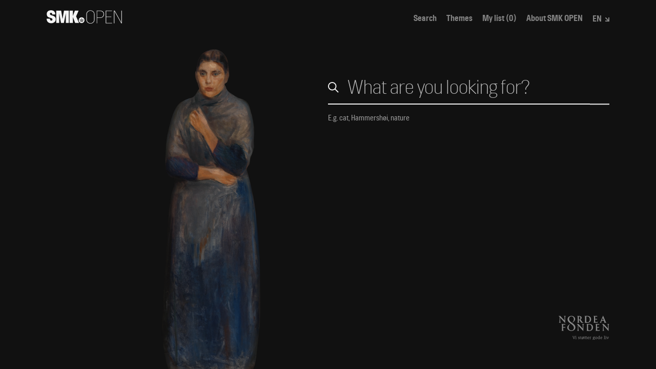

--- FILE ---
content_type: text/html; charset=utf-8
request_url: https://open.smk.dk/en/artwork/image/KMS8792/undefined/en/artwork/image/KMS8792/13
body_size: 8132
content:
<!doctype html><html lang="en"><head><title>Sur Pollen, 2015, Rolf Nowotny | SMK Open</title><meta charset="utf-8"/><meta name="viewport" content="width=device-width,initial-scale=1"/><link rel="preload" type="font/woff2" href="/static/fonts/collection/hill_bold.woff" as="font" crossorigin/><link rel="preload" type="font/woff2" href="/static/fonts/collection/hill_demibold.woff" as="font" crossorigin/><link rel="preload" type="font/woff2" href="/static/fonts/collection/hill_regular.woff" as="font" crossorigin/><link rel="preload" type="font/woff2" href="/static/fonts/collection/hill_light.woff" as="font" crossorigin/><link rel="preconnect" href="https://api.smk.dk/api/v1"/><link rel="dns-prefetch" href="https://iip.smk.dk"/><link rel="manifest" href="/static/manifest.json"/><meta name="theme-color" content="#1D1D1D"/><meta name="application-name" content="SMK Open"/><meta name="apple-mobile-web-app-title" content="SMK Open"/><meta name="apple-mobile-web-app-capable" content="yes"/><meta name="apple-mobile-web-app-status-bar-style" content="black"/><!--[if IE]>
      <link rel="shortcut icon" href="/favicon.ico" />
    <![endif]--><link rel="icon" href="/static/icons/icon-16x16.png" sizes="16x16"/><link rel="icon" href="/static/icons/icon-32x32.png" sizes="32x32"/><link rel="icon" href="/static/icons/icon-72x72.png" sizes="72x72"/><link rel="icon" href="/static/icons/icon-96x96.png" sizes="96x96"/><link rel="icon" href="/static/icons/icon-128x128.png" sizes="128x128"/><link rel="icon" href="/static/icons/icon-144x144.png" sizes="144x144"/><link rel="icon" href="/static/icons/icon-192x192.png" sizes="192x192"/><link rel="apple-touch-icon" href="/static/icons/icon-57x57.png" sizes="57x57"/><link rel="apple-touch-icon" href="/static/icons/icon-76x76.png" sizes="76x76"/><link rel="apple-touch-icon" href="/static/icons/icon-120x120.png" sizes="120x120"/><link rel="apple-touch-icon" href="/static/icons/icon-152x152.png" sizes="152x152"/><link rel="apple-touch-icon" href="/static/icons/icon-167x167.png" sizes="167x167"/><link rel="apple-touch-icon" href="/static/icons/icon-180x180.png" sizes="180x180"/><link rel="apple-touch-icon" href="/static/icons/icon-1024x1024.png" sizes="1024x1024"/><link rel="apple-touch-startup-image" media="(device-width: 320px) and (device-height: 568px) and (-webkit-device-pixel-ratio: 2)" href="/static/icons/apple-launch-640x1136.png"/><link rel="apple-touch-startup-image" media="(device-width: 375px) and (device-height: 667px) and (-webkit-device-pixel-ratio: 2)" href="/static/icons/apple-launch-750x1334.png"/><link rel="apple-touch-startup-image" media="(device-width: 375px) and (device-height: 812px) and (-webkit-device-pixel-ratio: 3)" href="/static/icons/apple-launch-1125x2436.png"/><link rel="apple-touch-startup-image" media="(device-width: 414px) and (device-height: 736px) and (-webkit-device-pixel-ratio: 3)" href="/static/icons/apple-launch-1242x2208.png"/><link rel="apple-touch-startup-image" media="(device-width: 768px) and (device-height: 1024px) and (-webkit-device-pixel-ratio: 2)" href="/static/icons/apple-launch-1536x2048.png"/><link rel="apple-touch-startup-image" media="(device-width: 834px) and (device-height: 1112px) and (-webkit-device-pixel-ratio: 2)" href="/static/icons/apple-launch-1668x2224.png"/><link rel="apple-touch-startup-image" media="(device-width: 1024px) and (device-height: 1366px) and (-webkit-device-pixel-ratio: 2)" href="/static/icons/apple-launch-2048x2732.png"/><script id="CookieConsent" src="https://policy.app.cookieinformation.com/uc.js" data-culture="DA" type="text/javascript"></script><script defer="defer" data-domain="open.smk.dk" src="https://plausible.io/js/script.tagged-events.outbound-links.js"></script><script>function getLanguageCode(){return"/en/"===window.location.pathname.slice(0,4)?"en":"da"}document.querySelector("html").setAttribute("lang",getLanguageCode())</script><svg xmlns="http://www.w3.org/2000/svg" style="display:none"><symbol id="svg-logo" viewBox="0 0 147 26"><g fill="currentColor" stroke="none"><path d="M9.07 25.33C4 25.33 0 22.54 0 16.6h6.5c0 2.84.93 3.63 2.77 3.63a1.91 1.91 0 0 0 2-1.92c0-2.12-.68-2.46-5-3.76-5-1.51-6-3.46-6-7.5 0-4.24 3.22-7 8.31-7s8.29 2.67 8.29 8.32h-6.12c0-2.21-.38-3.37-2.23-3.37-1.47 0-2 .62-2 2 0 1.57.43 2.09 4.07 3.11 5.34 1.51 7.15 3.66 7.15 7.67.02 5.42-4.98 7.55-8.67 7.55zM37.54 24.64V6.06h-.13l-3.77 18.58H28L24.57 6.06h-.13v18.58h-5.75V.69h9.68l2.57 15.91h.14L33.85.69h9.41v24zM51.2 24.64h-6.57V.69h6.57v10.6L55.1.69h7.28L57.49 12l5.65 12.63h-7.6L51.2 13.21zM68.07 18.84v-.31a.58.58 0 0 1-.21-.44 1.35 1.35 0 0 0-.86-.39c-.64 0-.34.51-.71.54a1.18 1.18 0 0 0 .24.83c.26-.17.6 0 .66.42a1.12 1.12 0 0 1-.18.71c.09.22.27.28.57.28a.51.51 0 0 0 .54-.33c-.62-.39-.7-1.24-.05-1.31zM67.8 22.13l.39.05h.1l.38-.05V21.53v-.05l-.38-.05h-.1l-.38.05V22.07s-.03.05-.01.06zM66.2 19.18a2 2 0 0 1-.43-.8 1.25 1.25 0 0 0-.42-.08c-.4 0-.71.22-.55.75a2.29 2.29 0 0 0 .33.59c.39-.37.83.32.76.88h.35c.29 0 .46-.06.46-.27-.51-.2-.95-.81-.5-1.07zM66.69 22.22l.29-.38a.11.11 0 0 0 0-.08l-.29-.38-.28.38a.06.06 0 0 0 0 .08zM69.74 22.22l.28-.38a.06.06 0 0 0 0-.08l-.28-.38-.29.38a.11.11 0 0 0 0 .08zM70.24 18.23c-.38 0-.07-.54-.72-.54a1.35 1.35 0 0 0-.91.39.58.58 0 0 1-.21.44v.31c.66.07.57.92 0 1.31a.51.51 0 0 0 .54.32c.3 0 .48-.06.57-.28a1.12 1.12 0 0 1-.18-.71c.06-.42.41-.59.66-.42a1.21 1.21 0 0 0 .25-.82z"/><path d="M68.24 13.72a5.67 5.67 0 1 0 5.66 5.67 5.66 5.66 0 0 0-5.66-5.67zm2.52 8.72h-5v-1.27h5zM72 19.37c-.12.16-.37.42-.37.63-.42 0-.74.46-.79.82h-.64c-.31 0-.48-.05-.57-.25a.71.71 0 0 1-.65.25.8.8 0 0 1-.72-.31.77.77 0 0 1-.71.31.75.75 0 0 1-.66-.25c-.09.2-.26.25-.57.25h-.59c-.06-.36-.38-.82-.79-.82 0-.22-.25-.47-.37-.63-.66-.89-.18-1.45.53-1.45a1.51 1.51 0 0 1 .72.18c0-.62.44-.85 1-.85a2 2 0 0 1 1.21.48 1 1 0 0 1 .13-.28.54.54 0 0 1 0-1.07V16h-.26v.05a.1.1 0 0 1-.11.08.1.1 0 0 1-.09-.08V16a.1.1 0 0 1 0-.2v-.05a.1.1 0 0 1 .12-.08s.07 0 .08.08v.05h.24v-.27a.11.11 0 0 1-.09-.12.11.11 0 0 1 .09-.08.1.1 0 0 1 .1-.1.11.11 0 0 1 .1.1.1.1 0 0 1 .1.1.11.11 0 0 1-.1.1v.27h.24v-.05a.09.09 0 0 1 .1-.09.09.09 0 0 1 .09.09v.05a.1.1 0 0 1 .1.1.09.09 0 0 1-.1.1v.05a.09.09 0 0 1-.09.1.09.09 0 0 1-.1-.1V16h-.24v.35a.54.54 0 0 1 0 1.07 2.39 2.39 0 0 1 .13.28 1.94 1.94 0 0 1 1.2-.48c.53 0 1 .22 1 .85a1.51 1.51 0 0 1 .72-.18c.7 0 1.18.56.53 1.45z"/><path d="M71.13 18.3a1.25 1.25 0 0 0-.42.08 1.79 1.79 0 0 1-.43.8c.46.26 0 .88-.49 1.06 0 .22.17.27.46.27h.35c-.07-.55.37-1.24.76-.87a2.66 2.66 0 0 0 .32-.6c.17-.51-.15-.74-.55-.74z"/><path d="M93.47 7.72v10.86c0 4.3-3.66 7.42-8 7.42s-8-3.12-8-7.42V7.72c0-4.29 3.66-7.42 8-7.42s8 3.13 8 7.42zm-.89 11V7.61c0-3.58-3.48-6.56-7.07-6.56s-7.06 3-7.06 6.56v11.08c0 3.58 3.48 6.56 7.06 6.56s7.07-2.98 7.07-6.56zM104.22.73c4.69 0 7.74 2.7 7.74 7.1 0 4-3 7.2-7.74 7.2h-5.61v10.54h-.89V.73zM104 14.29c4.12 0 7-2.74 7-6.43 0-3.87-2.77-6.39-7-6.39h-5.39v12.82zM127.75 24.83v.74h-12.46V.73h12.11v.74h-11.22v11h10v.75h-10v11.61zM131.3 25.57V.73h1.46l13 23.25V.73h.89v24.84h-1L132.19 1.51v24.06z"/></g></symbol><symbol id="svg-menu-toggle-bar" viewBox="0 0 25 6"><rect stroke="none" width="25" height="6"/></symbol><symbol id="svg-arrow-see-more" viewBox="0 0 12 12"><g fill="none" stroke-width="2"><path stroke-linecap="square" d="M0 11 L11 11 L11 0 M1 1 L11 11"/></g></symbol><symbol id="svg-dropdown-tiny" viewBox="0 0 8 8"><g fill="none" stroke-width="2"><path stroke-linecap="square" d="M0 7 L7 7 L7 0 M1 1 L7 7"/></g></symbol><symbol id="svg-dropdown-tiny-arrow" viewBox="0 0 10 10"><g fill="none" stroke-width="2"><path stroke-linecap="square" d="M0 7 L7 7 L7 0"/></g></symbol><symbol id="svg-search" viewBox="0 0 22 22"><g fill="none" stroke-width="2" transform="translate(1 1)"><circle cx="7.647" cy="7.647" r="7.647"/><path stroke-linecap="square" d="M12.941 12.941L20 20l-7.059-7.059z"/></g></symbol><symbol id="svg-search-layout-grid-3" viewBox="0 0 19 19"><g fill="none" stroke="none"><rect x="0" y="0" width="5" height="19" fill="currentColor" stroke="none"/><rect x="7" y="0" width="5" height="19" fill="currentColor" stroke="none"/><rect x="14" y="0" width="5" height="19" fill="currentColor" stroke="none"/></g></symbol><symbol id="svg-search-layout-grid-6" viewBox="0 0 19 19"><g fill="none" stroke="none"><rect x="0" y="0" width="5" height="5" fill="currentColor" stroke="none"/><rect x="7" y="0" width="5" height="5" fill="currentColor" stroke="none"/><rect x="14" y="0" width="5" height="5" fill="currentColor" stroke="none"/><rect x="0" y="7" width="5" height="5" fill="currentColor" stroke="none"/><rect x="7" y="7" width="5" height="5" fill="currentColor" stroke="none"/><rect x="14" y="7" width="5" height="5" fill="currentColor" stroke="none"/><rect x="0" y="14" width="5" height="5" fill="currentColor" stroke="none"/><rect x="7" y="14" width="5" height="5" fill="currentColor" stroke="none"/><rect x="14" y="14" width="5" height="5" fill="currentColor" stroke="none"/></g></symbol><symbol id="svg-search-layout-row" viewBox="0 0 19 19"><g fill="none" stroke="none"><rect x="0" y="0" width="5" height="5" fill="currentColor" stroke="none"/><rect x="7" y="0" width="12" height="5" fill="currentColor" stroke="none"/><rect x="0" y="7" width="5" height="5" fill="currentColor" stroke="none"/><rect x="7" y="7" width="12" height="5" fill="currentColor" stroke="none"/><rect x="0" y="14" width="5" height="5" fill="currentColor" stroke="none"/><rect x="7" y="14" width="12" height="5" fill="currentColor" stroke="none"/></g></symbol><symbol id="svg-plus" viewBox="0 0 12 12"><g fill="none" stroke-width="2"><path stroke-linecap="square" d="M0 6 L12 6 M6 0 L6 12"/></g></symbol><symbol id="svg-clear" viewBox="0 0 12 12"><g fill="none" stroke-width="2"><path stroke-linecap="square" d="M1 1 L11 11 M1 11 L11 1"/></g></symbol><symbol id="svg-close" viewBox="0 0 19 19"><g fill="none" stroke-width="2"><path stroke-linecap="square" d="M2 2 L17 17 M2 17 L17 2"/></g></symbol><symbol id="svg-arrow-down" viewBox="0 0 12 12"><g fill="none" stroke-width="2"><path stroke-linecap="square" d="M1 4 L6 9 L11 4"/></g></symbol><symbol id="svg-arrow-up" viewBox="0 0 12 12"><g fill="none" stroke-width="2"><path stroke-linecap="square" d="M1 9 L6 4 L11 9"/></g></symbol><symbol id="svg-arrow-left" viewBox="0 0 9.5 19"><g fill="none" stroke-width="2"><path stroke-linecap="square" d="M7 4 L2 9.5 L7 15"/></g></symbol><symbol id="svg-arrow-right" viewBox="0 0 9.5 19"><g fill="none" stroke-width="2"><path stroke-linecap="square" d="M2 4 L7 9.5 L2 15"/></g></symbol><symbol id="svg-arrow-left-big" viewBox="0 0 42 22"><g stroke="currentColor" stroke-width="2" fill="none" fill-rule="evenodd"><path d="M12 1 L2 11 12 21 M2 11h39"/></g></symbol><symbol id="svg-arrow-right-big" viewBox="0 0 42 22"><g stroke="currentColor" stroke-width="2" fill="none" fill-rule="evenodd"><path d="M30 1 L41 11 30 21 M2 11h39"/></g></symbol><symbol id="svg-color-picker" viewBox="0 0 62 37"><g fill="none" fill-rule="evenodd" transform="translate(1 1)"><path fill="#333" d="M31 5h17.5C55.404 5 61 10.596 61 17.5S55.404 30 48.5 30H31V5z"/><circle cx="17.5" cy="17.5" r="17.5" fill="currentColor" stroke="#333" stroke-width="2"/></g></symbol><symbol id="svg-iiif" viewBox="0 0 32 27"><g fill="none" fill-rule="evenodd" stroke="none"><path fill="#666" d="M8.6 26.901h23.094V10.598H8.6z"/><path fill="#999" d="M4.299 21.601h23.095V5.3H4.299z"/><path fill="#ccc" d="M0 16.303h23.095V0H0z"/></g></symbol><symbol id="svg-copyright" viewBox="0 0 14 14"><g transform="translate(1 1)" stroke="currentColor" stroke-width="2" fill="none" fill-rule="evenodd"><circle cx="5.88" cy="5.88" r="5.88"/><path d="M7.473 4.287a2.252 2.252 0 1 0 0 3.186"/></g></symbol><symbol id="svg-copyright-free" viewBox="0 0 14 14"><g transform="translate(1 1)" stroke="currentColor" stroke-width="1.5" fill="none" fill-rule="evenodd"><circle cx="5.88" cy="5.88" r="5.88"/><path d="M7.473 4.287a2.252 2.252 0 1 0 0 3.186"/><path d="M0 3 L 11 8"/></g></symbol><symbol id="svg-fullscreen" viewBox="0 0 50 50"><g fill="none" stroke-width="2"><path d="M15 20 L15 15 L20 15 M30 15 L35 15 L35 20 M35 30 L35 35 L30 35 M20 35 L15 35 L15 30"/></g></symbol><symbol id="svg-fullscreen-exit" viewBox="0 0 50 50"><g fill="none" stroke-width="2"><path d="M15 20 L20 20 L20 15 M30 15 L30 20 L35 20 M35 30 L30 30 L30 35 M20 35 L20 30 L15 30"/></g></symbol><symbol id="svg-zoom-in" viewBox="0 0 50 50"><g fill="none" stroke-width="2"><path d="M15 25 L35 25 M25 15 L25 35"/></g></symbol><symbol id="svg-zoom-out" viewBox="0 0 50 50"><g fill="none" stroke-width="2"><path d="M15 25 L35 25"/></g></symbol><symbol id="svg-exit" viewBox="0 0 50 50"><g fill="none" stroke-width="2"><path d="M15 15 L35 35 M15 35 L 35 15"/></g></symbol><symbol id="svg-exit-fat" viewBox="0 0 50 50"><g fill="none" stroke-width="6"><path d="M15 15 L35 35 M15 35 L 35 15"/></g></symbol><symbol id="svg-iiif-logo" viewBox="0 0 441 493"><g stroke="none"><path d="M8.699 150.833L103.366 186l-.167 253.333-94.5-34.833V150.833M107.22 89.321c10.858 32.122-3.53 58.16-32.14 58.16-28.607 0-60.6-26.038-71.46-58.16C-7.237 57.203 7.151 31.164 35.76 31.164c28.609 0 60.601 26.039 71.46 58.157" fill="#2873ab" fill-opacity="0.75"/><path d="M223.81 150.833L129.145 186l.166 253.333 94.5-34.833V150.833M124.678 89.321c-10.859 32.122 3.53 58.16 32.138 58.16 28.608 0 60.601-26.038 71.461-58.16 10.858-32.118-3.53-58.157-32.138-58.157-28.61 0-60.603 26.039-71.461 58.157" fill="#ed1d33"/><path d="M248.032 150.833L342.699 186l-.167 253.333-94.5-34.833V150.833M347.165 89.321c10.86 32.122-3.529 58.16-32.137 58.16-28.61 0-60.603-26.038-71.461-58.16-10.859-32.118 3.53-58.157 32.137-58.157 28.61 0 60.601 26.039 71.461 58.157" fill="#2873ab" fill-opacity="0.75"/><path d="M493.365 0v87s-30.666-12-34.333 19c-.333 33 0 44.833 0 44.833l34.333-11.166V216l-34.481 12.333v178l-94.185 35V126.667S362.699 13.333 493.365 0" fill="#ed1d33"/></g></symbol><symbol id="svg-iiif-logo-monochrome" viewBox="0 0 441 493"><g stroke="none"><path d="M8.699 150.833L103.366 186l-.167 253.333-94.5-34.833V150.833M107.22 89.321c10.858 32.122-3.53 58.16-32.14 58.16-28.607 0-60.6-26.038-71.46-58.16C-7.237 57.203 7.151 31.164 35.76 31.164c28.609 0 60.601 26.039 71.46 58.157" fill="#FFF" fill-opacity="0.75"/><path d="M223.81 150.833L129.145 186l.166 253.333 94.5-34.833V150.833M124.678 89.321c-10.859 32.122 3.53 58.16 32.138 58.16 28.608 0 60.601-26.038 71.461-58.16 10.858-32.118-3.53-58.157-32.138-58.157-28.61 0-60.603 26.039-71.461 58.157" fill="#FFF"/><path d="M248.032 150.833L342.699 186l-.167 253.333-94.5-34.833V150.833M347.165 89.321c10.86 32.122-3.529 58.16-32.137 58.16-28.61 0-60.603-26.038-71.461-58.16-10.859-32.118 3.53-58.157 32.137-58.157 28.61 0 60.601 26.039 71.461 58.157" fill="#FFF" fill-opacity="0.75"/><path d="M493.365 0v87s-30.666-12-34.333 19c-.333 33 0 44.833 0 44.833l34.333-11.166V216l-34.481 12.333v178l-94.185 35V126.667S362.699 13.333 493.365 0" fill="#FFF"/></g></symbol><symbol id="svg-artpage-scrolldown" viewBox="0 0 33.78 36.44"><g transform="translate(1468.688 725.979)"><path fill="none" stroke="currentColor" stroke-width="2" d="M-1460.52-707.48l8.76 8.76 8.76-8.76"/><path fill="none" stroke="currentColor" stroke-width="2" d="M-1451.77-699.65v-17.96"/></g></symbol><symbol id="svg-artpage-download" viewBox="0 0 33.78 36.44"><g transform="translate(1468.688 722.979)"><path fill="none" stroke="currentColor" stroke-width="2" d="M-1460.52-707.48l8.76 8.76 8.76-8.76"/><path fill="none" stroke="currentColor" stroke-width="2" d="M-1451.77-699.65v-17.96"/><path fill="none" stroke="currentColor" stroke-width="2" d="M-1439.21-691.9h-25.18"/></g></symbol><symbol id="svg-artpage-share" viewBox="0 0 33.78 36.44"><path fill="none" stroke="currentColor" stroke-width="2" d="M28.75 22.24V8.6H15.11"/><path fill="none" stroke="currentColor" stroke-width="2" d="M27.86 9.15L13.87 23.14"/><path fill="none" stroke="currentColor" stroke-width="2" d="M29.72 31.08H5.61V7.6"/></symbol><symbol id="svg-artpage-iiif" viewBox="0 0 33.78 36.44"><g transform="translate(1468.688 829.815)"><g id="Group_149_00000163770742198977956070000016758658732924312476_"><circle fill="none" stroke="currentColor" stroke-width="2" cx="-1451.75" cy="-811.8" r="11.04"/><path fill="none" stroke="currentColor" stroke-width="2" d="M-1444.5-804.55l7.51 7.51"/></g><path fill="none" stroke="currentColor" stroke-width="2" d="M-1451.77-816.42v9.19"/><path fill="none" stroke="currentColor" stroke-width="2" d="M-1447.18-811.82h-9.19"/></g></symbol><symbol id="svg-artpage-3d" viewBox="0 0 33.78 36.44"><path fill="none" stroke="currentColor" stroke-width="2" stroke-linecap="square" d="M27.82 10.29l-10.91 7.78-10.87-7.68"/><path fill="none" stroke="currentColor" stroke-width="2" stroke-linecap="square" d="M5.33 10.07V23.3l11.58 9.54 11.58-9.54V10.07L16.91 2.65zM16.91 18.07v14.06"/></symbol><symbol id="svg-artpage-image" viewBox="0 0 23.661 21.171"><g id="Image_Icon" data-name="Image Icon" transform="translate(-16017.595 -7263.853)"><g id="Rectangle_124" data-name="Rectangle 124" transform="translate(16017.595 7263.853)" fill="none" stroke="#fff" stroke-width="1.5"><rect width="23.662" height="21.171" stroke="none"/><rect x="0.75" y="0.75" width="22.162" height="19.671" fill="none"/></g><g id="Ellipse_41" data-name="Ellipse 41" transform="translate(16024.689 7267.834)" fill="none" stroke="#fff" stroke-width="1.2"><ellipse cx="2.368" cy="2.368" rx="2.368" ry="2.368" stroke="none"/><ellipse cx="2.368" cy="2.368" rx="1.768" ry="1.768" fill="none"/></g><path id="Path_91" data-name="Path 91" d="M16018.3,7278.329l5.216-5.216,4.812,4.812,6.344-6.344,5.842,5.841" transform="translate(0 2)" fill="none" stroke="#fff" stroke-width="1.5"/></g></symbol><symbol id="svg-artpage-star" viewBox="0 0 33.78 36.44"><path fill="none" stroke="currentColor" stroke-width="2" d="M16.89 6.98l3.58 7.25 8 1.16-5.79 5.64L24.04 29l-7.15-3.76L9.73 29l1.37-7.97-5.79-5.64 8-1.16z"/></symbol><symbol id="svg-artpage-star-filled" viewBox="0 0 33.78 36.44"><path fill="currentColor" stroke="currentColor" stroke-width="2" d="M16.89 6.98l3.58 7.25 8 1.16-5.79 5.64L24.04 29l-7.15-3.76L9.73 29l1.37-7.97-5.79-5.64 8-1.16z"/></symbol><symbol id="svg-skoletube" viewBox="0 0 698.8 808.2"><path class="cls-1" d="M650.08,341.32l-25.23,25.24c-10.51,2.1-15.77,4.21-15.77,6.31,0,3.15-47.31,28.39-47.31,28.39,0,0,6.65,34.6,0,56.78-6.65,22.18-31.54,37.86-28.39,37.86s-82.01,75.71-85.16,72.56c-3.15-3.15-47.31,31.55-47.31,28.39,0-2.1-1.05-1.05-3.15,3.15l6.31,9.46,75.7-34.7h6.31v-3.15h28.39c14.72,6.31,22.08,8.41,22.08,6.31s1.05-1.05,3.15,3.15v3.15h-3.15v6.31h-9.46l-9.46-6.31-9.46-3.15-3.15-3.15h-6.31l3.15,6.31.74,8.1,5.57,10.83h-9.46l-12.62-22.08c-14.72,8.41-21.03,12.62-18.92,12.62s13.62,5.46,34.54,16.38l-12.09,1.09-16.14-4.85,9.46,12.62c2.47,3.44.4,3.1-6.2-1.03-6.6-4.13-12.95-9.04-19.03-14.74,8.66,13.46,13.25,20.85,13.78,22.18.53,1.33-1.29.9-5.45-1.29l-17.79-20.89-59.93,28.39c-16.75,3.09-27.26,4.14-31.54,3.15-4.28-.99-7.44-5.19-9.46-12.62-35.75,10.52-52.57,15.77-50.47,15.77s-3.15,7.36-15.77,22.08c-52.57,69.4-77.8,106.2-75.7,110.41,2.1,4.21-22.08,13.67-72.55,28.39,26.95-29.35,36.41-43.02,28.39-41.01-8.02,2.01-30.1,18.83-66.24,50.47-6.31-21.03,3.15-37.86,28.39-50.47,37.85-18.93,3.15-15.77,107.24-97.79,69.39-54.68,46.26-41.01-69.39,41.01l-37.85,28.39c8.41-18.93,21.03-33.65,37.85-44.16,16.82-10.52,49.42-38.91,97.78-85.17-14.04,13.71-14.04,7.4,0-18.93,16.03-30.06,35.37-67.24,45.4-77.85,3.15-3.33-48.55-4.17-54.86,2.14-4.21,4.21-18.93,1.05-44.16-9.46h-12.62c-7.69,1.97-14,1.97-18.93,0-4.93-1.97-9.13-6.18-12.62-12.62l-12.62-9.46-15.77-15.77-22.08-9.46-15.77-34.7c-11.78-4.21-19.14-8.42-22.08-12.62-2.94-4.2-2.94-10.51,0-18.93-11.36-4.27-18.72-9.53-22.08-15.77-3.36-6.24-3.36-14.66,0-25.24l-18.92-18.93v-18.93c-12.62-14.72-12.62-25.24,0-31.55,18.92-9.46-12.62,6.31-28.39-28.39-15.77-34.7,28.39,34.7,9.46-56.78-12.62-60.99,3.15-60.99,47.31,0l-28.39-66.25c-7.11-31.47-3.73-39.87,10.14-25.18,13.87,14.69,28.36,42.01,43.48,81.96-7.58-51.32-7.58-74.45,0-69.4,11.36,7.58,28.39,97.79,37.85,94.64s72.55,100.95,157.71,138.8c85.16,37.86,3.15-34.7,15.77-28.39,12.62,6.31-12.62-66.25,0-69.4,8.41-2.1,8.41-15.77,0-41.01l12.62-15.77c3.99-21.03,9.2-30.49,15.61-28.39,9.62,3.15.16-37.86,12.78-50.47,8.41-8.41,14.72-8.41,18.92,0-2.1-33.65,1.05-50.47,9.46-50.47s21.03,11.57,37.85,34.7c-12.62-42.06-13.67-64.14-3.15-66.25,10.51-2.1,21.03,19.98,31.54,66.25,4.21-54.68,9.46-82.02,15.77-82.02,9.46,0,6.31,88.33,25.23,69.4S489.21,10.09,527.06.62c37.85-9.46-44.16,91.48-37.85,132.49,6.31,41.01-22.08,201.89-12.62,223.98,6.31,14.72,10.51,9.46,12.62-15.77l15.77-59.94c14.72-23.13,29.44-35.75,44.16-37.86,14.72-2.1,26.28-21.03,34.7-56.78l9.46,15.77-9.46,18.93h25.23l-15.77,9.46,56.78,12.62h-25.23c16.82,4.21,25.23,9.46,25.23,15.77,0,9.46,3.15,22.08,9.46,22.08s47.31,28.39,37.85,31.55c-6.31,2.1-22.08,2.1-47.31,0l34.7,15.77-34.7,12.62Z"/></symbol></svg><meta name="description" content="Sur Pollen is an installation from 2015 by Rolf Nowotny. It's part of the art collection of SMK | Statens Museum for Kunst | Explore thousands of artworks in the art collection of SMK - the national gallery of Denmark."><meta name="keywords" content="SMK, museum, Copenhagen, Art, History, Denmark, Danish, Hammershøi, Købke, Krøyer, Eckersberg, Jorn, Willumsen, Nolde, Munch, Abildgaard, Kirkeby"><meta property="og:title" content="Sur Pollen, 2015 | SMK Open"><meta property="og:type" content="article"><meta property="og:url" content="undefined/en/artwork/image/KMS8792/undefined/en/artwork/image/KMS8792/13"><meta property="og:site_name" content="SMK Open"><meta property="og:description" content="Sur Pollen is an installation from 2015 by Rolf Nowotny. It's part of the art collection of SMK | Statens Museum for Kunst | Explore thousands of artworks in the art collection of SMK - the national gallery of Denmark."><meta property="og:image" content="https://iip.smk.dk/iiif/jp2/cn69m7780_kms8792.tif.jp2/full/!1200,/0/default.jpg"><meta property="og:image:width" content="1200"><meta property="twitter:card" content="summary_large_image"><meta property="twitter:site" content="@smkmuseum"><meta property="twitter:title" content="Sur Pollen, 2015 | SMK Open"><meta property="twitter:description" content="Sur Pollen is an installation from 2015 by Rolf Nowotny. It's part of the art collection of SMK | Statens Museum for Kunst | Explore thousands of artworks in the art collection of SMK - the national gallery of Denmark."><meta property="twitter:image" content="https://iip.smk.dk/iiif/jp2/cn69m7780_kms8792.tif.jp2/full/!1200,/0/default.jpg"><link href="/static/css/16.1a0e0252.chunk.css" rel="stylesheet"><link href="/static/css/main.d9376276.chunk.css" rel="stylesheet"></head><body><noscript>You need to enable JavaScript to run this app.</noscript><div id="root"></div><div id="modal"></div><script>!function(f){function e(e){for(var t,r,n=e[0],o=e[1],a=e[2],c=0,u=[];c<n.length;c++)r=n[c],d[r]&&u.push(d[r][0]),d[r]=0;for(t in o)Object.prototype.hasOwnProperty.call(o,t)&&(f[t]=o[t]);for(p&&p(e);u.length;)u.shift()();return l.push.apply(l,a||[]),i()}function i(){for(var e,t=0;t<l.length;t++){for(var r=l[t],n=!0,o=1;o<r.length;o++){var a=r[o];0!==d[a]&&(n=!1)}n&&(l.splice(t--,1),e=s(s.s=r[0]))}return e}var r={},u={18:0},d={18:0},l=[];function s(e){if(r[e])return r[e].exports;var t=r[e]={i:e,l:!1,exports:{}};return f[e].call(t.exports,t,t.exports,s),t.l=!0,t.exports}s.e=function(l){var e=[];u[l]?e.push(u[l]):0!==u[l]&&{1:1,2:1,3:1,5:1,6:1,7:1,8:1,9:1,10:1,11:1,12:1,13:1,14:1}[l]&&e.push(u[l]=new Promise(function(e,n){for(var t="static/css/"+({}[l]||l)+"."+{0:"31d6cfe0",1:"59acb580",2:"88b4bbe0",3:"5836def9",5:"ff8f6f80",6:"887ba69b",7:"770d08b4",8:"11c3731f",9:"479c1c16",10:"65acad47",11:"5836def9",12:"04d69c5d",13:"aac42a93",14:"d46f9221",15:"31d6cfe0",17:"31d6cfe0"}[l]+".chunk.css",o=s.p+t,r=document.getElementsByTagName("link"),a=0;a<r.length;a++){var c=(f=r[a]).getAttribute("data-href")||f.getAttribute("href");if("stylesheet"===f.rel&&(c===t||c===o))return e()}var u=document.getElementsByTagName("style");for(a=0;a<u.length;a++){var f;if((c=(f=u[a]).getAttribute("data-href"))===t||c===o)return e()}var i=document.createElement("link");i.rel="stylesheet",i.type="text/css",i.onload=e,i.onerror=function(e){var t=e&&e.target&&e.target.src||o,r=new Error("Loading CSS chunk "+l+" failed.\n("+t+")");r.request=t,n(r)},i.href=o,document.getElementsByTagName("head")[0].appendChild(i)}).then(function(){u[l]=0}));var r=d[l];if(0!==r)if(r)e.push(r[2]);else{var t=new Promise(function(e,t){r=d[l]=[e,t]});e.push(r[2]=t);var n,o=document.getElementsByTagName("head")[0],a=document.createElement("script");a.charset="utf-8",a.timeout=120,s.nc&&a.setAttribute("nonce",s.nc),a.src=s.p+"static/js/"+({}[l]||l)+"."+{0:"ae5fea6d",1:"2d098f3f",2:"65b45386",3:"3d6d273f",5:"b6ceb95c",6:"dfe2be66",7:"9b8f0265",8:"b31a38a9",9:"d8083aed",10:"b651ba92",11:"8cb3f206",12:"48680c07",13:"5c7e459f",14:"8e85d83c",15:"fe890987",17:"5bf7da22"}[l]+".chunk.js",n=function(e){a.onerror=a.onload=null,clearTimeout(c);var t=d[l];if(0!==t){if(t){var r=e&&("load"===e.type?"missing":e.type),n=e&&e.target&&e.target.src,o=new Error("Loading chunk "+l+" failed.\n("+r+": "+n+")");o.type=r,o.request=n,t[1](o)}d[l]=void 0}};var c=setTimeout(function(){n({type:"timeout",target:a})},12e4);a.onerror=a.onload=n,o.appendChild(a)}return Promise.all(e)},s.m=f,s.c=r,s.d=function(e,t,r){s.o(e,t)||Object.defineProperty(e,t,{enumerable:!0,get:r})},s.r=function(e){"undefined"!=typeof Symbol&&Symbol.toStringTag&&Object.defineProperty(e,Symbol.toStringTag,{value:"Module"}),Object.defineProperty(e,"__esModule",{value:!0})},s.t=function(t,e){if(1&e&&(t=s(t)),8&e)return t;if(4&e&&"object"==typeof t&&t&&t.__esModule)return t;var r=Object.create(null);if(s.r(r),Object.defineProperty(r,"default",{enumerable:!0,value:t}),2&e&&"string"!=typeof t)for(var n in t)s.d(r,n,function(e){return t[e]}.bind(null,n));return r},s.n=function(e){var t=e&&e.__esModule?function(){return e.default}:function(){return e};return s.d(t,"a",t),t},s.o=function(e,t){return Object.prototype.hasOwnProperty.call(e,t)},s.p="/",s.oe=function(e){throw console.error(e),e};var t=window.webpackJsonp=window.webpackJsonp||[],n=t.push.bind(t);t.push=e,t=t.slice();for(var o=0;o<t.length;o++)e(t[o]);var p=n;i()}([])</script><script src="/static/js/16.10dcd9b7.chunk.js"></script><script src="/static/js/main.c07fb76c.chunk.js"></script></body></html>